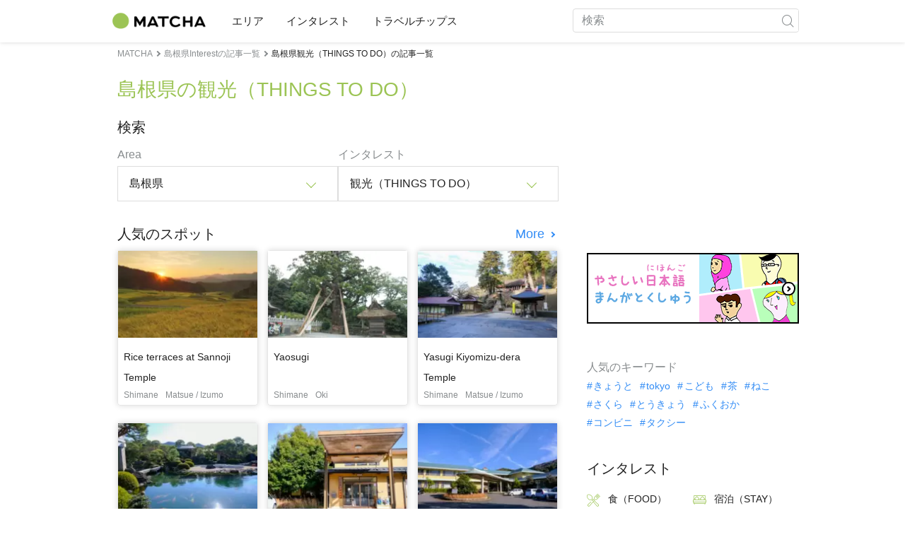

--- FILE ---
content_type: text/html; charset=UTF-8
request_url: https://matcha-jp.com/easy/list?category=69&region=132
body_size: 11520
content:
<!DOCTYPE html>
<html  lang="ja">

<head>
    <meta charset="utf-8">
                        <meta name="robots" content="noindex, follow">
                <meta name="description" content="観光（THINGS TO DO）の島根県のおすすめの場所や、ホテル、温泉、食事、買い物、おすすめの場所への行きかた、モデルコース(itinerary)などを、やさしい日本語で紹介しています。">
    <meta name="keywords" content="">
    <meta name="author" content="MATCHA">
    <meta name="copyright" content="MATCHA">

            <meta property="og:type" content="website" />
                    <meta property="og:description" content="観光（THINGS TO DO）の島根県のおすすめの場所や、ホテル、温泉、食事、買い物、おすすめの場所への行きかた、モデルコース(itinerary)などを、やさしい日本語で紹介しています。">
                <meta property="og:url" content="https://matcha-jp.com/easy/list?category=69&amp;region=132">
                    <meta property="og:site_name" content="MATCHA（やさしい日本語）- 日本の観光・文化・ホテル情報を世界に届けるメディア">
                <meta property="og:image" content="https://resources.matcha-jp.com/original/2018/11/30-67134.png">
                    <meta property="og:title" content=" 観光（THINGS TO DO）の島根県の読むべき記事(article)・行くべき場所 - 日本の観光メディアMATCHA(やさしい日本語)">
                <meta property="og:locale" content="ja_JP" />
        <meta property="og:locale:alternate" content="en_GB">
        <meta property="og:locale:alternate" content="en_US">
        <meta property="og:locale:alternate" content="ko_KR">
        <meta property="og:locale:alternate" content="zh_TW">
        <meta property="og:locale:alternate" content="th_TH">
        <meta name="twitter:card" content="summary_large_image">
        <meta name="twitter:site" content="@matcha_global">
                    <meta name="twitter:description" content="観光（THINGS TO DO）の島根県のおすすめの場所や、ホテル、温泉、食事、買い物、おすすめの場所への行きかた、モデルコース(itinerary)などを、やさしい日本語で紹介しています。">
        
                    <meta name="twitter:image" content="https://resources.matcha-jp.com/original/2018/11/30-67134.png">
        
                    <meta name="twitter:title" content=" 観光（THINGS TO DO）の島根県の読むべき記事(article)・行くべき場所 - 日本の観光メディアMATCHA(やさしい日本語)">
                <meta property="fb:app_id" content="1759855830923639">
        <meta property="fb:pages" content="360231064184314">
    
    <title>
         観光（THINGS TO DO）の島根県の読むべき記事(article)・行くべき場所 - 日本の観光メディアMATCHA(やさしい日本語)    </title>

            
                    <link rel="canonical" href=https://matcha-jp.com/easy/list?category=69&amp;region=132>
        
        
            
        <link
        rel="alternate"
        href="https://matcha-jp.com/jp/list?category=69&amp;region=132"
                    hreflang="ja"
                >
        <link
        rel="alternate"
        href="https://matcha-jp.com/en/list?category=69&amp;region=132"
                    hreflang="x-default"
                >
        <link
        rel="alternate"
        href="https://matcha-jp.com/tw/list?category=69&amp;region=132"
                    hreflang="zh-TW"
                >
        <link
        rel="alternate"
        href="https://matcha-jp.com/th/list?category=69&amp;region=132"
                    hreflang="th"
                >
        <link
        rel="alternate"
        href="https://matcha-jp.com/ko/list?category=69&amp;region=132"
                    hreflang="ko"
                >
        <link
        rel="alternate"
        href="https://matcha-jp.com/cn/list?category=69&amp;region=132"
                    hreflang="zh-CN"
                >
        <link
        rel="alternate"
        href="https://matcha-jp.com/id/list?category=69&amp;region=132"
                    hreflang="id"
                >
        <link
        rel="alternate"
        href="https://matcha-jp.com/vn/list?category=69&amp;region=132"
                    hreflang="vi"
                >
        <link
        rel="alternate"
        href="https://matcha-jp.com/easy/list?category=69&amp;region=132"
                    hreflang=""
                >
        <link
        rel="alternate"
        href="https://matcha-jp.com/es/list?category=69&amp;region=132"
                    hreflang="es"
                >
    
    <meta name="viewport" content="width=device-width, initial-scale=1,user-scalable=no">
    <meta http-equiv="X-UA-Compatible" content="IE=edge">
    <meta name="format-detection" content="telephone=no">
            <meta name="msvalidate.01" content="7A1F5225E0397B9C5A8BB91B2C52FE97">
        <meta name="csrf-token" content="aYfQ6OFxkEZupAvM7TiAkAeFk40rHPeSH0PSlmiE">

    <link rel="shortcut icon" href="/images/favicon.ico">
    <link rel="apple-touch-icon-precomposed" sizes="192x192" href="https://matcha-jp.com/images/common/touch-icon/touch-icon_192.webp">
    <link rel="apple-touch-icon-precomposed" sizes="144x144" href="https://matcha-jp.com/images/common/touch-icon/touch-icon_144.webp">
    <link rel="apple-touch-icon-precomposed" sizes="114x114" href="https://matcha-jp.com/images/common/touch-icon/touch-icon_114.webp">
    <link rel="apple-touch-icon-precomposed" sizes="72x72" href="https://matcha-jp.com/images/common/touch-icon/touch-icon_72.webp">
    <link rel="apple-touch-icon-precomposed" href="https://matcha-jp.com/images/common/touch-icon/touch-icon_57.webp">

                            <link rel="stylesheet" href="/styles/layouts/default.css?id=32bf0526b462f3178517">
        <link href="https://fonts.googleapis.com/icon?family=Material+Icons" rel="stylesheet">
        <link rel="stylesheet" href="/styles/layouts/lite-yt-embed.css?id=4c1c60b95b15519c5024">
        <link rel="stylesheet" href="https://matcha-jp.com/styles/pages/list/index.css">

            <script>
            (function () {
                dataLayer = [{ isPR: false }];
            })()
        </script>
            <script>
        window.dataLayer = window.dataLayer || [];
        dataLayer.push({
                            "region" : "島根県",
                            "2nd_genre" : "観光",
                    });
    </script>
            <script>
            (function(w,d,s,l,i){w[l]=w[l]||[];w[l].push({'gtm.start':
            new Date().getTime(),event:'gtm.js'});var f=d.getElementsByTagName(s)[0],
            j=d.createElement(s),dl=l!='dataLayer'?'&l='+l:'';j.async=true;j.src=
            'https://www.googletagmanager.com/gtm.js?id='+i+dl;f.parentNode.insertBefore(j,f);
            })(window,document,'script','dataLayer','GTM-5Z4HTG');
        </script>
    
                    <script type="text/javascript" src="/scripts/manifest.js?id=1ee8e387e75b558b5a59" defer></script>
        <script type="text/javascript" src="/scripts/vendor.js?id=21f28875fe05faeb356b" defer></script>
                <script type="text/javascript" src="/scripts/matcha.js?id=633f3002b01226cebaa7" defer></script>
    <script type="text/javascript" src="/scripts/layouts/default.js?id=af5cd32c1ab1b6bc8319" defer></script>
    <script type="text/javascript" src="/scripts/layouts/lite-yt-embed.js" defer></script>
    <script type="text/javascript" src="/scripts/jquery-3.7.1.js?id=a2e04c46c560239f6163" defer></script>
    <script>
        let i18n = {"messages":{"user":{"title":{"index":"\u30e6\u30fc\u30b6\u30fc","login":"\u30ed\u30b0\u30a4\u30f3","signUp":"\u30e6\u30fc\u30b6\u30fc\u767b\u9332","logout":"\u30ed\u30b0\u30a2\u30a6\u30c8","mypage":"\u30de\u30a4\u30da\u30fc\u30b8","register":"\u30e6\u30fc\u30b6\u30fc\u767b\u9332","change_setting":"\u767b\u9332\u60c5\u5831\u306e\u5909\u66f4"},"label":{"index":"\u30e6\u30fc\u30b6\u30fc","sign_up":"\u30a2\u30ab\u30a6\u30f3\u30c8\u4f5c\u6210","login":"\u30ed\u30b0\u30a4\u30f3","logout":"\u30ed\u30b0\u30a2\u30a6\u30c8","mypage":"\u30de\u30a4\u30da\u30fc\u30b8","unknown_error":"\u539f\u56e0\u4e0d\u660e\u306e\u30a8\u30e9\u30fc\u304c\u767a\u751f\u3057\u307e\u3057\u305f"},"text":{"use_place_favorite":"\u304a\u6c17\u306b\u5165\u308a\u6a5f\u80fd\u3092\u4f7f\u7528\u3059\u308b","signup_to_use_place_favorite":"\u30b9\u30dd\u30c3\u30c8\u3092\u304a\u6c17\u306b\u5165\u308a\u767b\u9332\u3059\u308b\u306b\u306f\u3001\u30e6\u30fc\u30b6\u30fc\u767b\u9332\u304b\u30ed\u30b0\u30a4\u30f3\u3057\u3066\u4e0b\u3055\u3044\u3002","use_article_favorite":"\u304a\u6c17\u306b\u5165\u308a\u6a5f\u80fd\u3092\u5229\u7528\u3059\u308b","signup_to_use_article_favorite":"\u8a18\u4e8b\u3092\u304a\u6c17\u306b\u5165\u308a\u767b\u9332\u3059\u308b\u306b\u306f\u3001\u30e6\u30fc\u30b6\u30fc\u767b\u9332\u304b\u30ed\u30b0\u30a4\u30f3\u3057\u3066\u4e0b\u3055\u3044\u3002","login_required":"\u30ed\u30b0\u30a4\u30f3\u304c\u5fc5\u8981\u3067\u3059","login_to_continue":"\u5148\u306b\u9032\u3080\u306b\u306f\u3001\u30e6\u30fc\u30b6\u30fc\u767b\u9332\u304b\u30ed\u30b0\u30a4\u30f3\u3057\u3066\u4e0b\u3055\u3044\u3002","required_field":"\u3053\u3061\u3089\u306f\u5fc5\u9808\u9805\u76ee\u3067\u3059\u3002","invalid_entry":"\u5165\u529b\u30d5\u30a9\u30fc\u30de\u30c3\u30c8\u306b\u8aa4\u308a\u304c\u3042\u308a\u307e\u3059\u3002"}}}};
    </script>
    <script src="/scripts/pages/place/single-place.js?id=74f6dcd05539b5750f88" defer></script>

    <script src="/scripts/pages/list/index.js?id=565c5a537f4fc0bc9eb8" defer></script>

        
    
</head>

<body id="" class="easy ">
    <noscript>
        
        
        
                    <img loading="lazy" decoding="async" height="1" width="1" style="display:none" src="//www.facebook.com/tr?id=1225653250857108&ev=PageView&noscript=1" />
            </noscript>
    
    
        <div class="loading" id="loading" style="display: none;">Loading...</div>
    <div class="article_Top_PMP"></div>

            <div class="c-header-jack">
    <a class="c-header-jack__link"
        href="https://matcha-jp.com/easy/12673"
        style="background-image: url(https://resources.matcha-jp.com/resize/720x2000/2023/10/05-147911.jpeg);"
    >
        <div class="c-header-jack__title-box">
            <p class="c-header-jack__title">おなかに　<ruby>良<rt>よ</rt></ruby>いだけでは　ない！　<ruby>日本<rt>にほん</rt></ruby>の　<ruby>乳酸菌<rt>にゅうさんきん</rt></ruby><ruby>飲料<rt>いんりょう</rt></ruby>(probiotic lactic acid bacteria drink)「ヤクルト」の　<ruby>秘密<rt>ひみつ</rt></ruby>(secret)を　<ruby>教<rt>おし</rt></ruby>えます</p>
        </div>
    </a>
</div>    
    <div id="informationHeader">
    </div>



    <header id="stickyRoot" class="l-nav">
    <div class="container">
        <div class="header_logo">
            <a href="https://matcha-jp.com/easy">
                <img decoding="async" src="https://matcha-jp.com/images/common/logo.webp" width="360" height="96" alt="MATCHA">
            </a>
        </div>

        <hamburger-menu>
<template slot-scope="hamburgerMenu">
    <div>
        <div
            class="hamburger-menu__trigger icon-menu"
            v-on:click="hamburgerMenu.open"
        ></div>
        <transition name="hamburger-menu">
            <div
                v-show="hamburgerMenu.isOpen"
                id="menu"
                class="hamburger-menu__container"
            >
                <div class="hamburger-menu__close-button">
                    <span
                        v-on:click="hamburgerMenu.close"
                        class="c-cross-button icon-cancel"
                    ></span>
                </div>
                <div class="hamburger-menu__list-container">
                    <div class="hamburger-menu__list-main dfs">
                                                     

                                                                <collapsible-menu>
<template slot-scope="collapsibleMenu">
    <ul class="c-collapsible-menu">
        <li>
            <div
                v-bind:class="{ 'arrow-down': collapsibleMenu.isOpen }"
                                    class="c-collapsible-menu__title arrow"
                                                    v-on:click="collapsibleMenu.collapseMenu"
                            >
                エリア
            </div>
                            <transition name="c-collapsible-menu">
                    <div
                        v-if="collapsibleMenu.isOpen"
                        class="c-collapsible-menu__wrapper"
                    >
                        <ul class="c-collapsible-menu-item-list">
            <li class="menu-item">
            <a class="menu-item__link" href="https://matcha-jp.com/easy/list?region=113">
                東京都
            </a>
        </li>
            <li class="menu-item">
            <a class="menu-item__link" href="https://matcha-jp.com/easy/list?region=127">
                大阪府
            </a>
        </li>
            <li class="menu-item">
            <a class="menu-item__link" href="https://matcha-jp.com/easy/list?region=126">
                京都府
            </a>
        </li>
            <li class="menu-item">
            <a class="menu-item__link" href="https://matcha-jp.com/easy/list?region=101">
                北海道
            </a>
        </li>
            <li class="menu-item">
            <a class="menu-item__link" href="https://matcha-jp.com/easy/list?region=140">
                福岡県
            </a>
        </li>
            <li class="menu-item">
            <a class="menu-item__link" href="https://matcha-jp.com/easy/list?region=147">
                沖縄県
            </a>
        </li>
            <li class="menu-item">
            <a class="menu-item__link" href="https://matcha-jp.com/easy/list?region=114">
                神奈川県
            </a>
        </li>
            <li class="menu-item">
            <a class="menu-item__link" href="https://matcha-jp.com/easy/list?region=133">
                岡山県
            </a>
        </li>
                <li class="menu-item menu-item__extra">
            <a
                class="menu-item__link"
                href="https://matcha-jp.com/easy/list/region"
                
            >
                全区域
                <span class="right-arrow"></span>
            </a>
        </li>
    </ul>
                    </div>
                </transition>
                    </li>
    </ul>
</template>
</collapsible-menu>                                                                                         

                                                                <collapsible-menu>
<template slot-scope="collapsibleMenu">
    <ul class="c-collapsible-menu">
        <li>
            <div
                v-bind:class="{ 'arrow-down': collapsibleMenu.isOpen }"
                                    class="c-collapsible-menu__title arrow"
                                                    v-on:click="collapsibleMenu.collapseMenu"
                            >
                インタレスト
            </div>
                            <transition name="c-collapsible-menu">
                    <div
                        v-if="collapsibleMenu.isOpen"
                        class="c-collapsible-menu__wrapper"
                    >
                        <ul class="c-collapsible-menu-item-list">
            <li class="menu-item">
            <a class="menu-item__link" href="https://matcha-jp.com/easy/list?category=1">
                <i class="icon-restaurant"></i>食（FOOD）
            </a>
        </li>
            <li class="menu-item">
            <a class="menu-item__link" href="https://matcha-jp.com/easy/list?category=36">
                <i class="icon-bed"></i>宿泊（STAY）
            </a>
        </li>
            <li class="menu-item">
            <a class="menu-item__link" href="https://matcha-jp.com/easy/list?category=69">
                <i class="icon-things-to-do"></i>観光（THINGS TO DO）
            </a>
        </li>
            <li class="menu-item">
            <a class="menu-item__link" href="https://matcha-jp.com/easy/list?category=101">
                <i class="icon-tea"></i>文化・カルチャー
            </a>
        </li>
                <li class="menu-item menu-item__extra">
            <a
                class="menu-item__link"
                href="https://matcha-jp.com/easy/list/category"
                
            >
                すべてのカテゴリ
                <span class="right-arrow"></span>
            </a>
        </li>
    </ul>
                    </div>
                </transition>
                    </li>
    </ul>
</template>
</collapsible-menu>                                                                                         

                                                                <collapsible-menu>
<template slot-scope="collapsibleMenu">
    <ul class="c-collapsible-menu">
        <li>
            <div
                v-bind:class="{ 'arrow-down': collapsibleMenu.isOpen }"
                                    class="c-collapsible-menu__title arrow"
                                                    v-on:click="collapsibleMenu.collapseMenu"
                            >
                トラベルチップス
            </div>
                            <transition name="c-collapsible-menu">
                    <div
                        v-if="collapsibleMenu.isOpen"
                        class="c-collapsible-menu__wrapper"
                    >
                        <ul class="c-collapsible-menu-item-list">
            <li class="menu-item">
            <a class="menu-item__link" href="https://matcha-jp.com/easy/list?category=53">
                <i class="icon-train"></i>交通
            </a>
        </li>
            <li class="menu-item">
            <a class="menu-item__link" href="https://matcha-jp.com/easy/list?category=82">
                <i class="icon-weather"></i>天気・四季
            </a>
        </li>
            <li class="menu-item">
            <a class="menu-item__link" href="https://matcha-jp.com/easy/list?category=83">
                <i class="icon-disaster"></i>災害
            </a>
        </li>
            <li class="menu-item">
            <a class="menu-item__link" href="https://matcha-jp.com/easy/list?category=115">
                <i class="icon-home"></i>長期滞在
            </a>
        </li>
            <li class="menu-item">
            <a class="menu-item__link" href="https://matcha-jp.com/easy/list?category=116">
                <i class="icon-wifi"></i>役に立つ情報
            </a>
        </li>
        </ul>
                    </div>
                </transition>
                    </li>
    </ul>
</template>
</collapsible-menu>                                                                                                                                        </div>
                </div>
                <div class="hamburger-menu__navigation-container">
                    <div class="hamburger-menu__navigation-label">
                        MATCHA
                    </div>
                    <ul class="hamburger-menu__navigation-items">
                        <li class="hamburger-menu__navigation-item">
                            <a class="hamburger-menu__navigation-item-link" href="https://company.matcha-jp.com/service/matcha/">
                                MATCHAとは
                            </a>
                        </li>
                        <li class="hamburger-menu__navigation-item">
                            <a class="hamburger-menu__navigation-item-link" href="https://company.matcha-jp.com/about/">
                                会社概要
                            </a>
                        </li>
                        <li class="hamburger-menu__navigation-item">
                            <a class="hamburger-menu__navigation-item-link" href="https://company.matcha-jp.com/recruit/">
                                採用情報
                            </a>
                        </li>
                        <li class="hamburger-menu__navigation-item">
                            <a class="hamburger-menu__navigation-item-link" href="https://company.matcha-jp.com/info/">
                                お問い合わせ
                            </a>
                        </li>
                    </ul>
                </div>
            </div>
        </transition>
        <transition name="fade">
            <div
                v-if="hamburgerMenu.isOpen"
                v-on:click="hamburgerMenu.close"
                class="hamburger-menu__mask"
            ></div>
        </transition>
    </div>
</template>
</hamburger-menu>

        <div id="menu" class="header_menu">
            <div class="menuHeader">
            </div>
            <div class="menuGroup mainMenu">
                <ul id="dropdownMenu" class="dropdownMenu">
                    
                                             

                                                        <li class="c-dropdown-menu">
    <div class="c-dropdown-menu__title arrow">
        エリア
    </div>
            <div class="c-dropdown-menu__wrapper">
            <ul class="c-meta-list c-meta-list--vertical">
            <li class="meta-item meta-item--icon-black">
            <a class="meta-item__link" href="https://matcha-jp.com/easy/list?region=113">
                東京都
            </a>
        </li>
            <li class="meta-item meta-item--icon-black">
            <a class="meta-item__link" href="https://matcha-jp.com/easy/list?region=127">
                大阪府
            </a>
        </li>
            <li class="meta-item meta-item--icon-black">
            <a class="meta-item__link" href="https://matcha-jp.com/easy/list?region=126">
                京都府
            </a>
        </li>
            <li class="meta-item meta-item--icon-black">
            <a class="meta-item__link" href="https://matcha-jp.com/easy/list?region=101">
                北海道
            </a>
        </li>
            <li class="meta-item meta-item--icon-black">
            <a class="meta-item__link" href="https://matcha-jp.com/easy/list?region=140">
                福岡県
            </a>
        </li>
            <li class="meta-item meta-item--icon-black">
            <a class="meta-item__link" href="https://matcha-jp.com/easy/list?region=147">
                沖縄県
            </a>
        </li>
            <li class="meta-item meta-item--icon-black">
            <a class="meta-item__link" href="https://matcha-jp.com/easy/list?region=114">
                神奈川県
            </a>
        </li>
            <li class="meta-item meta-item--icon-black">
            <a class="meta-item__link" href="https://matcha-jp.com/easy/list?region=133">
                岡山県
            </a>
        </li>
                <li class="meta-item">
            <a
                class="meta-item__link meta-item__link-extra"
                href="https://matcha-jp.com/easy/list/region"
                
            >
                全区域
                <span></span>
            </a>
        </li>
    </ul>        </div>
    </li>                                                                             

                                                        <li class="c-dropdown-menu">
    <div class="c-dropdown-menu__title arrow">
        インタレスト
    </div>
            <div class="c-dropdown-menu__wrapper">
            <ul class="c-meta-list c-meta-list--vertical">
            <li class="meta-item meta-item--icon-black">
            <a class="meta-item__link" href="https://matcha-jp.com/easy/list?category=1">
                <i class="icon-restaurant"></i>食（FOOD）
            </a>
        </li>
            <li class="meta-item meta-item--icon-black">
            <a class="meta-item__link" href="https://matcha-jp.com/easy/list?category=36">
                <i class="icon-bed"></i>宿泊（STAY）
            </a>
        </li>
            <li class="meta-item meta-item--icon-black">
            <a class="meta-item__link" href="https://matcha-jp.com/easy/list?category=69">
                <i class="icon-things-to-do"></i>観光（THINGS TO DO）
            </a>
        </li>
            <li class="meta-item meta-item--icon-black">
            <a class="meta-item__link" href="https://matcha-jp.com/easy/list?category=101">
                <i class="icon-tea"></i>文化・カルチャー
            </a>
        </li>
                <li class="meta-item">
            <a
                class="meta-item__link meta-item__link-extra"
                href="https://matcha-jp.com/easy/list/category"
                
            >
                すべてのカテゴリ
                <span></span>
            </a>
        </li>
    </ul>        </div>
    </li>                                                                             

                                                        <li class="c-dropdown-menu">
    <div class="c-dropdown-menu__title arrow">
        トラベルチップス
    </div>
            <div class="c-dropdown-menu__wrapper">
            <ul class="c-meta-list c-meta-list--vertical">
            <li class="meta-item meta-item--icon-black">
            <a class="meta-item__link" href="https://matcha-jp.com/easy/list?category=53">
                <i class="icon-train"></i>交通
            </a>
        </li>
            <li class="meta-item meta-item--icon-black">
            <a class="meta-item__link" href="https://matcha-jp.com/easy/list?category=82">
                <i class="icon-weather"></i>天気・四季
            </a>
        </li>
            <li class="meta-item meta-item--icon-black">
            <a class="meta-item__link" href="https://matcha-jp.com/easy/list?category=83">
                <i class="icon-disaster"></i>災害
            </a>
        </li>
            <li class="meta-item meta-item--icon-black">
            <a class="meta-item__link" href="https://matcha-jp.com/easy/list?category=115">
                <i class="icon-home"></i>長期滞在
            </a>
        </li>
            <li class="meta-item meta-item--icon-black">
            <a class="meta-item__link" href="https://matcha-jp.com/easy/list?category=116">
                <i class="icon-wifi"></i>役に立つ情報
            </a>
        </li>
        </ul>        </div>
    </li>                                                                                                                    </ul>
            </div>

            <div class="menuGroup company">
                <div class="menuGroupLabel">MATCHA</div>
                <ul>
                    <li>
                        <a href="https://company.matcha-jp.com/service/matcha/">MATCHAとは</a>
                    </li>
                    <li>
                        <a href="https://company.matcha-jp.com/about/">会社概要</a>
                    </li>
                    <li>
                        <a href="https://company.matcha-jp.com/recruit/">採用情報</a>
                    </li>
                    <li>
                        <a href="https://company.matcha-jp.com/info/">お問い合わせ</a>
                    </li>
                </ul>
            </div>
        </div>
        <form action="https://matcha-jp.com/easy/search" method="get" class="header_search icon-search">
            <input type="search" name="keyword" placeholder="検索">
            <span class="underline"></span>
            <button class="icon-search" type="submit" aria-label="icon-search"></button>
        </form>
    </div>
</header>

            <div class="slider-nav">
    <ul class="slider-nav__list">
                    <li class="slider-nav__item">
                <a href="https://matcha-jp.com/easy/list?region=132&amp;category=69"
                    class="slider-nav__link">
                    <span class="icon-things-to-do"></span>島根県の観光（THINGS TO DO）
                </a>
            </li>
                    <li class="slider-nav__item">
                <a href="https://matcha-jp.com/easy/list?region=132&amp;category=1"
                    class="slider-nav__link">
                    <span class="icon-restaurant"></span>島根県の食（FOOD）
                </a>
            </li>
                    <li class="slider-nav__item">
                <a href="https://matcha-jp.com/easy/list?region=132&amp;category=53"
                    class="slider-nav__link">
                    <span class="icon-train"></span>島根県の交通
                </a>
            </li>
            </ul>
</div>    
        <div id="app"  class="l-content container">
        <div id="singleContent" class="main-contents single-category">
            
        <div class="breadcrumbs-wrapper">
            <nav class="c-breadcrumbs">
    <ol class="c-breadcrumbs__list" itemscope itemtype="http://schema.org/BreadcrumbList">
                    <li class="c-breadcrumbs__item" itemprop="itemListElement" itemscope itemtype="http://schema.org/ListItem">
                                    <a href="https://matcha-jp.com/easy/list/region" itemprop="item">
                        <span class="c-breadcrumbs__link-text" itemprop="name">MATCHA</span>
                        <meta itemprop="position" content="1">
                    </a>
                            </li>
                    <li class="c-breadcrumbs__item" itemprop="itemListElement" itemscope itemtype="http://schema.org/ListItem">
                                    <a href="https://matcha-jp.com/easy/list?region=132&amp;category=65" itemprop="item">
                        <span class="c-breadcrumbs__link-text" itemprop="name">島根県Interestの記事一覧</span>
                        <meta itemprop="position" content="2">
                    </a>
                            </li>
                    <li class="c-breadcrumbs__item" itemprop="itemListElement" itemscope itemtype="http://schema.org/ListItem">
                                    <span class="c-breadcrumbs__title" itemprop="name">島根県観光（THINGS TO DO）の記事一覧</span>
                    <meta itemprop="position" content="3">
                            </li>
            </ol>
</nav>
        </div>
        <div class="list-title">
            <h1>
                島根県の観光（THINGS TO DO）
            </h1>
        </div>
    
    <section class="section-container category-search">
        <div id="">
            <div class="c-content-section__header">
            <h2 class="c-content-section__title">
                検索
            </h2>
                    </div>
        <div>
        <div class="search-field--pc">
    <div class="search-field__dropdown">
        <p class="search-field__dropdown-title">
            Area
        </p>
        <div class="c-hoverable-select-list">
    <div class="title">
        島根県
    </div>
    <div class="select-list" style="width: 624px;">
        <div class="menu-list-with-breadcrumbs--pc">
    <ul>
        <li class="list-item breadcrumb">
                            <a href="https://matcha-jp.com/easy/list/region?category=69">
                    All
                </a>
                            <a href="https://matcha-jp.com/easy/list?region=132&amp;category=69">
                    島根県
                </a>
                    </li>
                               <li class="list-item">
            <a href="https://matcha-jp.com/easy/list?region=346">松江・出雲</a>
            </li>
                        <li class="list-item">
            <a href="https://matcha-jp.com/easy/list?region=347">大田・浜田・益田</a>
            </li>
                        <li class="list-item">
            <a href="https://matcha-jp.com/easy/list?region=348">隠岐</a>
            </li>
                        </ul>
</div>
    </div>
</div>    </div>
    <div class="search-field__dropdown">
        <p class="search-field__dropdown-title">
            インタレスト
        </p>
        <div class="c-hoverable-select-list">
    <div class="title">
        観光（THINGS TO DO）
    </div>
    <div class="select-list" style="width: 100%;">
        <div class="menu-list-with-breadcrumbs--pc">
    <ul>
        <li class="list-item breadcrumb">
                            <a href="https://matcha-jp.com/easy/list?region=132">
                    All
                </a>
                            <a href="https://matcha-jp.com/easy/list?category=69&amp;region=132">
                    観光（THINGS TO DO）
                </a>
                    </li>
                    <li class="list-item">
            <a href="https://matcha-jp.com/easy/list?category=1&amp;region=132">食（FOOD）</a>
            </li>
                    <li class="list-item">
            <a href="https://matcha-jp.com/easy/list?category=36&amp;region=132">宿泊（STAY）</a>
            </li>
                    <li class="list-item">
            <a href="https://matcha-jp.com/easy/list?category=101&amp;region=132">文化・カルチャー</a>
            </li>
                <li class="list-item all">
            <a href="https://matcha-jp.com/easy/list?region=132">すべてのカテゴリ</a>
        </li>
    </ul>
</div>
    </div>
</div>    </div>
</div>
<div class="search-field--sp">
    <div class="search-field__collapsible">
        <collapsible-menu>
<template slot-scope="collapsibleMenu">
    <div class="collapsible-menu">
        <div
            v-bind:class="{ 'arrow-down': collapsibleMenu.isOpen }"
            class="collapsible-menu__box arrow"
            v-on:click="collapsibleMenu.collapseMenu"
        >
            <p class="collapsible-menu__title">Area</p>
            <p class="collapsible-menu__select-title">島根県</p>
        </div>
        <transition name="list-collapsible-menu">
            <div
                v-if="collapsibleMenu.isOpen"
                class="collapsible-menu__list"
            >
                <div class="menu-list-with-breadcrumbs--sp">
    <ul>
        <li class="list-item breadcrumb">
                            <a href="https://matcha-jp.com/easy/list">
                    All
                </a>
                            <a href="https://matcha-jp.com/easy/list?region=132">
                    島根県
                </a>
                    </li>
                               <li class="list-item">
            <a href="https://matcha-jp.com/easy/list?region=346">松江・出雲</a>
            </li>
                        <li class="list-item">
            <a href="https://matcha-jp.com/easy/list?region=347">大田・浜田・益田</a>
            </li>
                        <li class="list-item">
            <a href="https://matcha-jp.com/easy/list?region=348">隠岐</a>
            </li>
                        </ul>
</div>
            </div>
        </transition>
    </div>
</template>
</collapsible-menu>    </div>
    <div class="search-field__collapsible">
        <collapsible-menu>
<template slot-scope="collapsibleMenu">
    <div class="collapsible-menu">
        <div
            v-bind:class="{ 'arrow-down': collapsibleMenu.isOpen }"
            class="collapsible-menu__box arrow"
            v-on:click="collapsibleMenu.collapseMenu"
        >
            <p class="collapsible-menu__title">Interest</p>
            <p class="collapsible-menu__select-title">観光（THINGS TO DO）</p>
        </div>
        <transition name="list-collapsible-menu">
            <div
                v-if="collapsibleMenu.isOpen"
                class="collapsible-menu__list"
            >
                <div class="menu-list-with-breadcrumbs--sp">
    <ul>
        <li class="list-item breadcrumb">
                            <a href="https://matcha-jp.com/easy/list?region=132">
                    All
                </a>
                            <a href="https://matcha-jp.com/easy/list?category=69&amp;region=132">
                    観光（THINGS TO DO）
                </a>
                    </li>
                    <li class="list-item">
            <a href="https://matcha-jp.com/easy/list?category=1&amp;region=132">食（FOOD）</a>
            </li>
                    <li class="list-item">
            <a href="https://matcha-jp.com/easy/list?category=36&amp;region=132">宿泊（STAY）</a>
            </li>
                    <li class="list-item">
            <a href="https://matcha-jp.com/easy/list?category=101&amp;region=132">文化・カルチャー</a>
            </li>
                <li class="list-item all">
            <a href="https://matcha-jp.com/easy/list?region=132">すべてのカテゴリ</a>
        </li>
    </ul>
</div>
            </div>
        </transition>
    </div>
</template>
</collapsible-menu>    </div>
</div>
    </div>
</div>    </section>

    
    
            <div id="singlePlace" class="single-place jp home-section-wrapper">
            <div id="">
            <div class="c-content-section__header">
            <h2 class="c-content-section__title">
                人気のスポット
            </h2>
                            <a href="https://matcha-jp.com/easy/list?region=132&amp;type=place&amp;page=2" class="c-content-section__more">More<span class="link-more-hide-text">.</span></a>
                    </div>
        <div>
        <ul class="c-article-list c-article-list--horizontal">
            <li class="c-article-item card c-article-item--vertical"
    >
        <div class="article__thumbnail">
        <a href="https://matcha-jp.com/easy/place-master/13423">
            <img loading="lazy" decoding="async" src="https://place.matcha-jp.com/resize/200x2000/2024/03/11-13-50-51-164551225f563d09152c5bc7736799888604.webp" alt="Rice terraces at Sannoji Temple">
        </a>
    </div>
    <div class="article__content">
        <h3 class="article__title">
            <a href="https://matcha-jp.com/easy/place-master/13423"
               class="article__title-link"
            >
                Rice terraces at Sannoji Temple
            </a>
        </h3>
        <div class="article__region">
            <a href="https://matcha-jp.com/easy/list?region=132">
                <p class="article__meta meta-place">Shimane </p>
            </a>
                            <a href="https://matcha-jp.com/easy/list?region=346">
                    <p class="article__meta meta-place "
                       style="margin-left: 10px"
                    >Matsue / Izumo</p>
                </a>
                    </div>
    </div>
</li>
            <li class="c-article-item card c-article-item--vertical"
    >
        <div class="article__thumbnail">
        <a href="https://matcha-jp.com/easy/place-master/10988">
            <img loading="lazy" decoding="async" src="https://place.matcha-jp.com/resize/200x2000/2022/11/15-13-34-15-cdd80bb6f8d5976d1f2383a2ad0de015.webp" alt="Yaosugi">
        </a>
    </div>
    <div class="article__content">
        <h3 class="article__title">
            <a href="https://matcha-jp.com/easy/place-master/10988"
               class="article__title-link"
            >
                Yaosugi
            </a>
        </h3>
        <div class="article__region">
            <a href="https://matcha-jp.com/easy/list?region=132">
                <p class="article__meta meta-place">Shimane </p>
            </a>
                            <a href="https://matcha-jp.com/easy/list?region=348">
                    <p class="article__meta meta-place "
                       style="margin-left: 10px"
                    >Oki</p>
                </a>
                    </div>
    </div>
</li>
            <li class="c-article-item card c-article-item--vertical"
    >
        <div class="article__thumbnail">
        <a href="https://matcha-jp.com/easy/place-master/17285">
            <img loading="lazy" decoding="async" src="https://place.matcha-jp.com/resize/200x2000/2026/01/04-15-27-13-2933011efde1bf323e13d048af8d01a707df.webp" alt="Yasugi Kiyomizu-dera Temple">
        </a>
    </div>
    <div class="article__content">
        <h3 class="article__title">
            <a href="https://matcha-jp.com/easy/place-master/17285"
               class="article__title-link"
            >
                Yasugi Kiyomizu-dera Temple
            </a>
        </h3>
        <div class="article__region">
            <a href="https://matcha-jp.com/easy/list?region=132">
                <p class="article__meta meta-place">Shimane </p>
            </a>
                            <a href="https://matcha-jp.com/easy/list?region=346">
                    <p class="article__meta meta-place "
                       style="margin-left: 10px"
                    >Matsue / Izumo</p>
                </a>
                    </div>
    </div>
</li>
            <li class="c-article-item card c-article-item--vertical"
    >
        <div class="article__thumbnail">
        <a href="https://matcha-jp.com/easy/place-master/17282">
            <img loading="lazy" decoding="async" src="https://place.matcha-jp.com/resize/200x2000/2026/01/04-15-16-11-2933a23feac4ae4e179e342c6adce613ca56.webp" alt="Adachi Museum of Art">
        </a>
    </div>
    <div class="article__content">
        <h3 class="article__title">
            <a href="https://matcha-jp.com/easy/place-master/17282"
               class="article__title-link"
            >
                Adachi Museum of Art
            </a>
        </h3>
        <div class="article__region">
            <a href="https://matcha-jp.com/easy/list?region=132">
                <p class="article__meta meta-place">Shimane </p>
            </a>
                            <a href="https://matcha-jp.com/easy/list?region=346">
                    <p class="article__meta meta-place "
                       style="margin-left: 10px"
                    >Matsue / Izumo</p>
                </a>
                    </div>
    </div>
</li>
            <li class="c-article-item card c-article-item--vertical"
    >
        <div class="article__thumbnail">
        <a href="https://matcha-jp.com/easy/place-master/17284">
            <img loading="lazy" decoding="async" src="https://place.matcha-jp.com/resize/200x2000/2026/01/04-15-21-28-2933b2d511a685830a1317c4c6e843921720.webp" alt="Saginoyu Onsen Fureai Plaza">
        </a>
    </div>
    <div class="article__content">
        <h3 class="article__title">
            <a href="https://matcha-jp.com/easy/place-master/17284"
               class="article__title-link"
            >
                Saginoyu Onsen Fureai Plaza
            </a>
        </h3>
        <div class="article__region">
            <a href="https://matcha-jp.com/easy/list?region=132">
                <p class="article__meta meta-place">Shimane </p>
            </a>
                            <a href="https://matcha-jp.com/easy/list?region=346">
                    <p class="article__meta meta-place "
                       style="margin-left: 10px"
                    >Matsue / Izumo</p>
                </a>
                    </div>
    </div>
</li>
            <li class="c-article-item card c-article-item--vertical"
    >
        <div class="article__thumbnail">
        <a href="https://matcha-jp.com/easy/place-master/17283">
            <img loading="lazy" decoding="async" src="https://place.matcha-jp.com/resize/200x2000/2026/01/04-15-19-08-29332ca6cf5132c9396646ca4e533cd426b7.webp" alt="Yume Land Shirasagi">
        </a>
    </div>
    <div class="article__content">
        <h3 class="article__title">
            <a href="https://matcha-jp.com/easy/place-master/17283"
               class="article__title-link"
            >
                Yume Land Shirasagi
            </a>
        </h3>
        <div class="article__region">
            <a href="https://matcha-jp.com/easy/list?region=132">
                <p class="article__meta meta-place">Shimane </p>
            </a>
                            <a href="https://matcha-jp.com/easy/list?region=346">
                    <p class="article__meta meta-place "
                       style="margin-left: 10px"
                    >Matsue / Izumo</p>
                </a>
                    </div>
    </div>
</li>
    </ul>
    </div>
</div>        </div>
    
    <section class="section-container" id="latest">
        <div id="">
            <div class="c-content-section__header">
            <h2 class="c-content-section__title">
                新着
            </h2>
                    </div>
        <div>
        There are no articles in this section.
    </div>
</div>    </section>

            <section class="section-container" id ="list-jichitai">
            <div>
                <div class="c-content-section__header">
                    <h2 class="c-content-section__title">
                        Organizations in this area
                    </h2>
                </div>
                <div>
                                            団体がありません
                                    </div>
            </div>
        </section>
    
    <section class="section-container">
    <div id="">
            <div class="c-content-section__header">
            <h2 class="c-content-section__title">
                Sponsored Stories
            </h2>
                    </div>
        <div>
        <div class="sponsored-stories">
                <ul class="ad-list">
                    <li class="ad-item">
                        <ad-google
    v-bind:id="'/83555300,56315134/matcha/matcha_other/pc_article_related_1st'"
    v-bind:name="'div-gpt-ad-1551083244524-0'"
    v-bind:sizes="[&quot;fluid&quot;]"
    v-bind:device="'pc'"
>
    <template slot-scope="adGoogle">
        <div id="div-gpt-ad-1551083244524-0" class=></div>
    </template>
</ad-google> 
                        <ad-google
    v-bind:id="'/83555300,56315134/matcha/matcha_other/sp_article_related_1st'"
    v-bind:name="'sp_article_related_1st'"
    v-bind:sizes="[&quot;fluid&quot;]"
    v-bind:device="'sp'"
>
    <template slot-scope="adGoogle">
        <div id="sp_article_related_1st" class=></div>
    </template>
</ad-google> 
                    </li>
                    <li class="ad-item">
                        <ad-google
    v-bind:id="'/83555300,56315134/matcha/matcha_other/pc_article_related_2nd'"
    v-bind:name="'div-gpt-ad-1551083278231-0'"
    v-bind:sizes="[&quot;fluid&quot;]"
    v-bind:device="'pc'"
>
    <template slot-scope="adGoogle">
        <div id="div-gpt-ad-1551083278231-0" class=></div>
    </template>
</ad-google> 
                        <ad-google
    v-bind:id="'/83555300,56315134/matcha/matcha_other/sp_article_related_2nd'"
    v-bind:name="'div-gpt-ad-1551083442423-0'"
    v-bind:sizes="[&quot;fluid&quot;]"
    v-bind:device="'sp'"
>
    <template slot-scope="adGoogle">
        <div id="div-gpt-ad-1551083442423-0" class=></div>
    </template>
</ad-google> 
                    </li>
                    <li class="ad-item">
                        <ad-google
    v-bind:id="'/83555300,56315134/matcha/matcha_other/pc_article_related_3rd'"
    v-bind:name="'div-gpt-ad-1551083359082-0'"
    v-bind:sizes="[&quot;fluid&quot;]"
    v-bind:device="'pc'"
>
    <template slot-scope="adGoogle">
        <div id="div-gpt-ad-1551083359082-0" class=></div>
    </template>
</ad-google> 
                    </li>
                </ul>
            </div>
    </div>
</div></section>
</div>

                    <div id="sidebar" class="l-side">
    <div class="side-banner">
                    <ad-google
    v-bind:id="'/83555300,56315134/matcha/matcha_other/pc_home_pillarright_1st'"
    v-bind:name="'div-gpt-ad-1550495898405-0'"
    v-bind:sizes="[&quot;fluid&quot;,[300,250]]"
    v-bind:device="'pc'"
>
    <template slot-scope="adGoogle">
        <div id="div-gpt-ad-1550495898405-0" class=ads-height></div>
    </template>
</ad-google> 
            <ad-google
    v-bind:id="'/83555300,56315134/matcha/matcha_other/sp_article_footer_1st'"
    v-bind:name="'div-gpt-ad-1550495829638-0'"
    v-bind:sizes="[&quot;fluid&quot;,[300,250],[336,280]]"
    v-bind:device="'sp'"
>
    <template slot-scope="adGoogle">
        <div id="div-gpt-ad-1550495829638-0" class=></div>
    </template>
</ad-google> 
            </div>

        <div class="top-ad-bottom-section">
        <div class="top-ad-bottom-section__item">
            <a href="/easy/manga">
                <img width="300" height="100" loading="lazy" decoding="async" class="lazyload"
                     data-srcset="https://resources.matcha-jp.com/static_resources/banner/manga/bnr-easy-manga-01.webp 1x, https://resources.matcha-jp.com/static_resources/banner/manga/bnr-easy-manga-01@2x.webp 2x"
                     alt="やさしい日本語まんが特集"
                >
            </a>
        </div>
    </div>

    <div class="popular-keywords">
        <h3 class="popular-keywords__title">人気のキーワード</h3>
        <div class="keyword-list">
                            <a class="keyword-list__link" href="https://matcha-jp.com/easy/search?keyword=%E3%81%8D%E3%82%87%E3%81%86%E3%81%A8">きょうと</a>
                            <a class="keyword-list__link" href="https://matcha-jp.com/easy/search?keyword=tokyo">tokyo</a>
                            <a class="keyword-list__link" href="https://matcha-jp.com/easy/search?keyword=%E3%81%93%E3%81%A9%E3%82%82">こども</a>
                            <a class="keyword-list__link" href="https://matcha-jp.com/easy/search?keyword=%E8%8C%B6">茶</a>
                            <a class="keyword-list__link" href="https://matcha-jp.com/easy/search?keyword=%E3%81%AD%E3%81%93">ねこ</a>
                            <a class="keyword-list__link" href="https://matcha-jp.com/easy/search?keyword=%E3%81%95%E3%81%8F%E3%82%89">さくら</a>
                            <a class="keyword-list__link" href="https://matcha-jp.com/easy/search?keyword=%E3%81%A8%E3%81%86%E3%81%8D%E3%82%87%E3%81%86">とうきょう</a>
                            <a class="keyword-list__link" href="https://matcha-jp.com/easy/search?keyword=%E3%81%B5%E3%81%8F%E3%81%8A%E3%81%8B">ふくおか</a>
                            <a class="keyword-list__link" href="https://matcha-jp.com/easy/search?keyword=%E3%82%B3%E3%83%B3%E3%83%93%E3%83%8B">コンビニ</a>
                            <a class="keyword-list__link" href="https://matcha-jp.com/easy/search?keyword=%E3%82%BF%E3%82%AF%E3%82%B7%E3%83%BC">タクシー</a>
                    </div>
    </div>

    <div class="interest">
        <div id="">
            <div class="c-content-section__header">
            <h2 class="c-content-section__title">
                インタレスト
            </h2>
                    </div>
        <div>
        <ul class="c-meta-list c-meta-list--horizontal">
            <li class="meta-item meta-item--no-padding-left meta-item--border">
            <a class="meta-item__link" href="https://matcha-jp.com/easy/list?category=1">
                <i class="icon-restaurant"></i>食（FOOD）
            </a>
        </li>
            <li class="meta-item meta-item--no-padding-left meta-item--border">
            <a class="meta-item__link" href="https://matcha-jp.com/easy/list?category=36">
                <i class="icon-bed"></i>宿泊（STAY）
            </a>
        </li>
            <li class="meta-item meta-item--no-padding-left meta-item--border">
            <a class="meta-item__link" href="https://matcha-jp.com/easy/list?category=69">
                <i class="icon-things-to-do"></i>観光（THINGS TO DO）
            </a>
        </li>
            <li class="meta-item meta-item--no-padding-left meta-item--border">
            <a class="meta-item__link" href="https://matcha-jp.com/easy/list?category=101">
                <i class="icon-tea"></i>文化・カルチャー
            </a>
        </li>
        </ul>
    </div>
</div>    </div>

            <div class="article-list-news">
            <div id="">
            <div class="c-content-section__header">
            <h2 class="c-content-section__title">
                Latest News
            </h2>
                            <a href="https://matcha-jp.com/easy/news" class="c-content-section__more">More<span class="link-more-hide-text">.</span></a>
                    </div>
        <div>
        <ul class="c-article-list c-article-list--vertical">
            <li class="c-article-item c-article-item--card "
    >
    <div class="article__thumbnail ">
        <a href="https://matcha-jp.com/easy/9960">
            <img src="https://resources.matcha-jp.com/resize/720x2000/2020/07/16-105057.webp" class="lazyload article__thumbnail_img" loading="lazy" alt="やさしい&lt;ruby&gt;日本語&lt;rt&gt;にほんご&lt;/rt&gt;&lt;/ruby&gt;の　&lt;ruby&gt;音声&lt;rt&gt;おんせい&lt;/rt&gt;&lt;/ruby&gt;(voice)が　&lt;ruby&gt;ダウンロード&lt;rt&gt;download&lt;/rt&gt;&lt;/ruby&gt;できる「&lt;ruby&gt;聴&lt;rt&gt;き&lt;/rt&gt;&lt;/ruby&gt;く　MATCHA やさしい&lt;ruby&gt;日本語&lt;rt&gt;にほんご&lt;/rt&gt;&lt;/ruby&gt;」が　&lt;ruby&gt;始&lt;rt&gt;はじ&lt;/rt&gt;&lt;/ruby&gt;まりました！"
                width=120
                height=75
            >
        </a>
    </div>
    <div class="article__content">
        <h3 class="article__title">
            <a class="article__title-link" href="https://matcha-jp.com/easy/9960">
                やさしい<ruby>日本語<rt>にほんご</rt></ruby>の　<ruby>音声<rt>おんせい</rt></ruby>(voice)が　<ruby>ダウンロード<rt>download</rt></ruby>できる「<ruby>聴<rt>き</rt></ruby>く　MATCHA やさしい<ruby>日本語<rt>にほんご</rt></ruby>」が　<ruby>始<rt>はじ</rt></ruby>まりました！
            </a>
        </h3>
                                    
                <p class="article__meta">2020.07.17</p>
                        </div>
</li>
    </ul>
    </div>
</div>        </div>
    
    <sidebar-ranking>
        <template slot-scope="sidebarRanking">
            <div class="article-list-ranking">
                <div id="">
            <div class="c-content-section__header">
            <h2 class="c-content-section__title">
                ランキング
            </h2>
                            <a href="https://matcha-jp.com/easy?type=ranking&amp;page=2" class="c-content-section__more">More<span class="link-more-hide-text">.</span></a>
                    </div>
        <div>
        <ul class="c-article-list c-article-list--vertical">
            <li class="c-article-item c-article-item--horizontal c-article-item--ranking "
    >
    <div class="article__thumbnail ">
        <a href="https://matcha-jp.com/easy/192">
            <img src="https://resources.matcha-jp.com/resize/720x2000/2019/10/24-88965.webp" class="lazyload article__thumbnail_img" loading="lazy" alt="&lt;ruby&gt;日本&lt;rt&gt;にほん&lt;/rt&gt;&lt;/ruby&gt;へ　&lt;ruby&gt;来&lt;rt&gt;く&lt;/rt&gt;&lt;/ruby&gt;る&lt;ruby&gt;前&lt;rt&gt;まえ&lt;/rt&gt;&lt;/ruby&gt;に　&lt;ruby&gt;知&lt;rt&gt;し&lt;/rt&gt;&lt;/ruby&gt;っておきたい　&lt;ruby&gt;日本&lt;rt&gt;にほん&lt;/rt&gt;&lt;/ruby&gt;の　&lt;ruby&gt;食事&lt;rt&gt;しょくじ&lt;/rt&gt;&lt;/ruby&gt;の　&lt;ruby&gt;マナー&lt;rt&gt;manner&lt;/rt&gt;&lt;/ruby&gt;　7つ"
                width=120
                height=75
            >
        </a>
    </div>
    <div class="article__content">
        <h3 class="article__title">
            <a class="article__title-link" href="https://matcha-jp.com/easy/192">
                <ruby>日本<rt>にほん</rt></ruby>へ　<ruby>来<rt>く</rt></ruby>る<ruby>前<rt>まえ</rt></ruby>に　<ruby>知<rt>し</rt></ruby>っておきたい　<ruby>日本<rt>にほん</rt></ruby>の　<ruby>食事<rt>しょくじ</rt></ruby>の　<ruby>マナー<rt>manner</rt></ruby>　7つ
            </a>
        </h3>
                                    <a href="https://matcha-jp.com/easy/list?category=1">
                    <p class="article__meta meta-place">食（FOOD）</p>
                </a>
                        </div>
</li>
            <li class="c-article-item c-article-item--horizontal c-article-item--ranking "
    >
    <div class="article__thumbnail ">
        <a href="https://matcha-jp.com/easy/1447">
            <img src="https://resources.matcha-jp.com/resize/720x2000/2018/03/03-49522.webp" class="lazyload article__thumbnail_img" loading="lazy" alt="&lt;ruby&gt;東京&lt;rt&gt;とうきょう&lt;/rt&gt;&lt;/ruby&gt;から　&lt;ruby&gt;大阪&lt;rt&gt;おおさか&lt;/rt&gt;&lt;/ruby&gt;まで　&lt;ruby&gt;時間&lt;rt&gt;じかん&lt;/rt&gt;&lt;/ruby&gt;・お&lt;ruby&gt;金&lt;rt&gt;かね&lt;/rt&gt;&lt;/ruby&gt;は　どのぐらい　かかる？　&lt;ruby&gt;比&lt;rt&gt;くら&lt;/rt&gt;&lt;/ruby&gt;べました！"
                width=120
                height=75
            >
        </a>
    </div>
    <div class="article__content">
        <h3 class="article__title">
            <a class="article__title-link" href="https://matcha-jp.com/easy/1447">
                <ruby>東京<rt>とうきょう</rt></ruby>から　<ruby>大阪<rt>おおさか</rt></ruby>まで　<ruby>時間<rt>じかん</rt></ruby>・お<ruby>金<rt>かね</rt></ruby>は　どのぐらい　かかる？　<ruby>比<rt>くら</rt></ruby>べました！
            </a>
        </h3>
                                    <a href="https://matcha-jp.com/easy/list?region=127">
                    <p class="article__meta meta-place">大阪府</p>
                </a>
                        </div>
</li>
            <li class="c-article-item c-article-item--horizontal c-article-item--ranking "
    >
    <div class="article__thumbnail ">
        <a href="https://matcha-jp.com/easy/710">
            <img src="https://resources.matcha-jp.com/resize/720x2000/2018/12/21-68425.webp" class="lazyload article__thumbnail_img" loading="lazy" alt="お&lt;ruby&gt;正月&lt;rt&gt;しょうがつ&lt;/rt&gt;&lt;/ruby&gt;の　おせち&lt;ruby&gt;料理&lt;rt&gt;りょうり&lt;/rt&gt;&lt;/ruby&gt;は　どんな　&lt;ruby&gt;食&lt;rt&gt;た&lt;/rt&gt;&lt;/ruby&gt;べ&lt;ruby&gt;物&lt;rt&gt;もの&lt;/rt&gt;&lt;/ruby&gt;ですか"
                width=120
                height=75
            >
        </a>
    </div>
    <div class="article__content">
        <h3 class="article__title">
            <a class="article__title-link" href="https://matcha-jp.com/easy/710">
                お<ruby>正月<rt>しょうがつ</rt></ruby>の　おせち<ruby>料理<rt>りょうり</rt></ruby>は　どんな　<ruby>食<rt>た</rt></ruby>べ<ruby>物<rt>もの</rt></ruby>ですか
            </a>
        </h3>
                                    <a href="https://matcha-jp.com/easy/list?category=1">
                    <p class="article__meta meta-place">食（FOOD）</p>
                </a>
                        </div>
</li>
            <li class="c-article-item c-article-item--horizontal c-article-item--ranking "
    >
    <div class="article__thumbnail ">
        <a href="https://matcha-jp.com/easy/10591">
            <img src="https://resources.matcha-jp.com/resize/720x2000/2021/06/30-115028.webp" class="lazyload article__thumbnail_img" loading="lazy" alt="こんなときどうする？　「たたみの　へやに　はいるとき」"
                width=120
                height=75
            >
        </a>
    </div>
    <div class="article__content">
        <h3 class="article__title">
            <a class="article__title-link" href="https://matcha-jp.com/easy/10591">
                こんなときどうする？　「たたみの　へやに　はいるとき」
            </a>
        </h3>
                                    <a href="https://matcha-jp.com/easy/list?category=51">
                    <p class="article__meta meta-place">ことば</p>
                </a>
                        </div>
</li>
            <li class="c-article-item c-article-item--horizontal c-article-item--ranking "
    >
    <div class="article__thumbnail ">
        <a href="https://matcha-jp.com/easy/1166">
            <img src="https://resources.matcha-jp.com/resize/720x2000/2024/02/02-165104.webp" class="lazyload article__thumbnail_img" loading="lazy" alt="JR&lt;ruby&gt;渋谷駅&lt;rt&gt;しぶやえき&lt;/rt&gt;&lt;/ruby&gt;のホームから　&lt;ruby&gt;改札&lt;rt&gt;かいさつ&lt;/rt&gt;&lt;/ruby&gt;(ハチ&lt;ruby&gt;公&lt;rt&gt;こう&lt;/rt&gt;&lt;/ruby&gt;・&lt;ruby&gt;中央&lt;rt&gt;ちゅうおう&lt;/rt&gt;&lt;/ruby&gt;・&lt;ruby&gt;南&lt;rt&gt;みなみ&lt;/rt&gt;&lt;/ruby&gt;・&lt;ruby&gt;新南&lt;rt&gt;しんみなみ&lt;/rt&gt;&lt;/ruby&gt;)への　&lt;ruby&gt;アクセス&lt;rt&gt;access&lt;/rt&gt;&lt;/ruby&gt;"
                width=120
                height=75
            >
        </a>
    </div>
    <div class="article__content">
        <h3 class="article__title">
            <a class="article__title-link" href="https://matcha-jp.com/easy/1166">
                JR<ruby>渋谷駅<rt>しぶやえき</rt></ruby>のホームから　<ruby>改札<rt>かいさつ</rt></ruby>(ハチ<ruby>公<rt>こう</rt></ruby>・<ruby>中央<rt>ちゅうおう</rt></ruby>・<ruby>南<rt>みなみ</rt></ruby>・<ruby>新南<rt>しんみなみ</rt></ruby>)への　<ruby>アクセス<rt>access</rt></ruby>
            </a>
        </h3>
                                    <a href="https://matcha-jp.com/easy/list?region=113">
                    <p class="article__meta meta-place">東京都</p>
                </a>
                        </div>
</li>
    </ul>
    </div>
</div>            </div>
        </template>
    </sidebar-ranking>

    <sticky-content
    v-bind:is-scroll="false"
>
    <template slot-scope="stickyContent">
        <div
            class="sticky-content"
        >
                            <sidebar-latest>
                    <template slot-scope="sidebarLatest">
                        <div class="article-list-latest">
                            <div id="">
            <div class="c-content-section__header">
            <h2 class="c-content-section__title">
                新着
            </h2>
                            <a href="https://matcha-jp.com/easy?type=latest&amp;page=2" class="c-content-section__more">More<span class="link-more-hide-text">.</span></a>
                    </div>
        <div>
        <ul class="c-article-list c-article-list--vertical">
            <li class="c-article-item c-article-item--horizontal "
    >
    <div class="article__thumbnail ">
        <a href="https://matcha-jp.com/easy/1166">
            <img src="https://resources.matcha-jp.com/resize/720x2000/2024/02/02-165104.webp" class="lazyload article__thumbnail_img" loading="lazy" alt="JR&lt;ruby&gt;渋谷駅&lt;rt&gt;しぶやえき&lt;/rt&gt;&lt;/ruby&gt;のホームから　&lt;ruby&gt;改札&lt;rt&gt;かいさつ&lt;/rt&gt;&lt;/ruby&gt;(ハチ&lt;ruby&gt;公&lt;rt&gt;こう&lt;/rt&gt;&lt;/ruby&gt;・&lt;ruby&gt;中央&lt;rt&gt;ちゅうおう&lt;/rt&gt;&lt;/ruby&gt;・&lt;ruby&gt;南&lt;rt&gt;みなみ&lt;/rt&gt;&lt;/ruby&gt;・&lt;ruby&gt;新南&lt;rt&gt;しんみなみ&lt;/rt&gt;&lt;/ruby&gt;)への　&lt;ruby&gt;アクセス&lt;rt&gt;access&lt;/rt&gt;&lt;/ruby&gt;"
                width=120
                height=75
            >
        </a>
    </div>
    <div class="article__content">
        <h3 class="article__title">
            <a class="article__title-link" href="https://matcha-jp.com/easy/1166">
                JR<ruby>渋谷駅<rt>しぶやえき</rt></ruby>のホームから　<ruby>改札<rt>かいさつ</rt></ruby>(ハチ<ruby>公<rt>こう</rt></ruby>・<ruby>中央<rt>ちゅうおう</rt></ruby>・<ruby>南<rt>みなみ</rt></ruby>・<ruby>新南<rt>しんみなみ</rt></ruby>)への　<ruby>アクセス<rt>access</rt></ruby>
            </a>
        </h3>
                                    <a href="https://matcha-jp.com/easy/list?region=113">
                    <p class="article__meta meta-place">東京都</p>
                </a>
                        </div>
</li>
            <li class="c-article-item c-article-item--horizontal "
    >
    <div class="article__thumbnail ">
        <a href="https://matcha-jp.com/easy/1249">
            <img src="https://resources.matcha-jp.com/old_thumbnails/720x2000/1249.webp" class="lazyload article__thumbnail_img" loading="lazy" alt="&lt;ruby&gt;3日間&lt;rt&gt;みっかかん&lt;/rt&gt;&lt;/ruby&gt;で　300&lt;ruby&gt;万人&lt;rt&gt;まんにん&lt;/rt&gt;&lt;/ruby&gt;が　&lt;ruby&gt;訪&lt;rt&gt;おとず&lt;/rt&gt;&lt;/ruby&gt;れる　&lt;ruby&gt;人気&lt;rt&gt;にんき&lt;/rt&gt;&lt;/ruby&gt;の　お&lt;ruby&gt;寺&lt;rt&gt;てら&lt;/rt&gt;&lt;/ruby&gt;・&lt;ruby&gt;神奈川&lt;rt&gt;かながわ&lt;/rt&gt;&lt;/ruby&gt;「&lt;ruby&gt;川崎&lt;rt&gt;かわさき&lt;/rt&gt;&lt;/ruby&gt;&lt;ruby&gt;大師&lt;rt&gt;だいし&lt;/rt&gt;&lt;/ruby&gt;」"
                width=120
                height=75
            >
        </a>
    </div>
    <div class="article__content">
        <h3 class="article__title">
            <a class="article__title-link" href="https://matcha-jp.com/easy/1249">
                <ruby>3日間<rt>みっかかん</rt></ruby>で　300<ruby>万人<rt>まんにん</rt></ruby>が　<ruby>訪<rt>おとず</rt></ruby>れる　<ruby>人気<rt>にんき</rt></ruby>の　お<ruby>寺<rt>てら</rt></ruby>・<ruby>神奈川<rt>かながわ</rt></ruby>「<ruby>川崎<rt>かわさき</rt></ruby><ruby>大師<rt>だいし</rt></ruby>」
            </a>
        </h3>
                                    <a href="https://matcha-jp.com/easy/list?region=114">
                    <p class="article__meta meta-place">神奈川県</p>
                </a>
                        </div>
</li>
            <li class="c-article-item c-article-item--horizontal "
    >
    <div class="article__thumbnail ">
        <a href="https://matcha-jp.com/easy/2622">
            <img src="https://resources.matcha-jp.com/old_thumbnails/720x2000/2622.webp" class="lazyload article__thumbnail_img" loading="lazy" alt="&lt;ruby&gt;太宰府天満宮&lt;rt&gt;だざいふてんまんぐう&lt;/rt&gt;&lt;/ruby&gt;・&lt;ruby&gt;博多&lt;rt&gt;はかた&lt;/rt&gt;&lt;/ruby&gt;ラーメンなど　&lt;ruby&gt;福岡&lt;rt&gt;ふくおか&lt;/rt&gt;&lt;/ruby&gt;を　&lt;ruby&gt;2日&lt;rt&gt;ふつか&lt;/rt&gt;&lt;/ruby&gt;で　&lt;ruby&gt;楽&lt;rt&gt;たの&lt;/rt&gt;&lt;/ruby&gt;しむ&lt;ruby&gt;ルート&lt;rt&gt;route&lt;/rt&gt;&lt;/ruby&gt;"
                width=120
                height=75
            >
        </a>
    </div>
    <div class="article__content">
        <h3 class="article__title">
            <a class="article__title-link" href="https://matcha-jp.com/easy/2622">
                <ruby>太宰府天満宮<rt>だざいふてんまんぐう</rt></ruby>・<ruby>博多<rt>はかた</rt></ruby>ラーメンなど　<ruby>福岡<rt>ふくおか</rt></ruby>を　<ruby>2日<rt>ふつか</rt></ruby>で　<ruby>楽<rt>たの</rt></ruby>しむ<ruby>ルート<rt>route</rt></ruby>
            </a>
        </h3>
                                    <a href="https://matcha-jp.com/easy/list?region=140">
                    <p class="article__meta meta-place">福岡県</p>
                </a>
                        </div>
</li>
            <li class="c-article-item c-article-item--horizontal "
    >
    <div class="article__thumbnail ">
        <a href="https://matcha-jp.com/easy/12816">
            <img src="https://resources.matcha-jp.com/resize/720x2000/2024/10/11-202198.webp" class="lazyload article__thumbnail_img" loading="lazy" alt="&lt;ruby&gt;富士山&lt;rt&gt;ふじさん&lt;/rt&gt;&lt;/ruby&gt;や　&lt;ruby&gt;北海道&lt;rt&gt;ほっかいどう&lt;/rt&gt;&lt;/ruby&gt;の　&lt;ruby&gt;紅葉&lt;rt&gt;こうよう&lt;/rt&gt;&lt;/ruby&gt;も！　&lt;ruby&gt;日本&lt;rt&gt;にほん&lt;/rt&gt;&lt;/ruby&gt;の　8つの　&lt;ruby&gt;紅葉&lt;rt&gt;こうよう&lt;/rt&gt;&lt;/ruby&gt;&lt;ruby&gt;ツアー&lt;rt&gt;tour&lt;/rt&gt;&lt;/ruby&gt;"
                width=120
                height=75
            >
        </a>
    </div>
    <div class="article__content">
        <h3 class="article__title">
            <a class="article__title-link" href="https://matcha-jp.com/easy/12816">
                <ruby>富士山<rt>ふじさん</rt></ruby>や　<ruby>北海道<rt>ほっかいどう</rt></ruby>の　<ruby>紅葉<rt>こうよう</rt></ruby>も！　<ruby>日本<rt>にほん</rt></ruby>の　8つの　<ruby>紅葉<rt>こうよう</rt></ruby><ruby>ツアー<rt>tour</rt></ruby>
            </a>
        </h3>
                                    <a href="https://matcha-jp.com/easy/list?category=69">
                    <p class="article__meta meta-place">観光（THINGS TO DO）</p>
                </a>
                        </div>
</li>
            <li class="c-article-item c-article-item--horizontal "
    >
    <div class="article__thumbnail ">
        <a href="https://matcha-jp.com/easy/13177">
            <img src="https://resources.matcha-jp.com/resize/720x2000/2023/10/17-148878.jpeg" class="lazyload article__thumbnail_img" loading="lazy" alt="&lt;ruby&gt;福岡&lt;rt&gt;ふくおか&lt;/rt&gt;&lt;/ruby&gt;に　&lt;ruby&gt;近&lt;rt&gt;ちか&lt;/rt&gt;&lt;/ruby&gt;い　&lt;ruby&gt;温泉&lt;rt&gt;おんせん&lt;/rt&gt;&lt;/ruby&gt;「&lt;ruby&gt;別府&lt;rt&gt;べっぷ&lt;/rt&gt;&lt;/ruby&gt;」と「&lt;ruby&gt;由布院&lt;rt&gt;ゆふいん&lt;/rt&gt;&lt;/ruby&gt;」いきかた・&lt;ruby&gt;オススメ&lt;rt&gt;recommended&lt;/rt&gt;&lt;/ruby&gt;の　&lt;ruby&gt;温泉旅館&lt;rt&gt;おんせんりょかん&lt;/rt&gt;&lt;/ruby&gt;"
                width=120
                height=75
            >
        </a>
    </div>
    <div class="article__content">
        <h3 class="article__title">
            <a class="article__title-link" href="https://matcha-jp.com/easy/13177">
                <ruby>福岡<rt>ふくおか</rt></ruby>に　<ruby>近<rt>ちか</rt></ruby>い　<ruby>温泉<rt>おんせん</rt></ruby>「<ruby>別府<rt>べっぷ</rt></ruby>」と「<ruby>由布院<rt>ゆふいん</rt></ruby>」いきかた・<ruby>オススメ<rt>recommended</rt></ruby>の　<ruby>温泉旅館<rt>おんせんりょかん</rt></ruby>
            </a>
        </h3>
                                    <a href="https://matcha-jp.com/easy/list?region=144">
                    <p class="article__meta meta-place">大分県</p>
                </a>
                        </div>
</li>
    </ul>
    </div>
</div>                        </div>
                    </template>
                </sidebar-latest>
                                        <div class="side-bottom-banner">
                    <ad-google
    v-bind:id="'/83555300,56315134/matcha/matcha_other/pc_home_pillarright_2nd'"
    v-bind:name="'div-gpt-ad-1550495361912-0'"
    v-bind:sizes="[[300,250],&quot;fluid&quot;,[300,600]]"
    v-bind:device="'pc'"
>
    <template slot-scope="adGoogle">
        <div id="div-gpt-ad-1550495361912-0" class=></div>
    </template>
</ad-google> 
                </div>
            
                    </div>
    </template>
</sticky-content>
</div>            </div>

    <footer id="footer" class="l-footer">
    <div class="container container-footer">
        <div class="leftContent order-0">
            <div class="footer_about footer_section">
                <h3 class="sectionTitle">
                    MATCHA（やさしい日本語）- 日本の観光・文化・ホテル情報を世界に届けるメディア
                </h3>
                <p class="description">
                                            MATCHAは、日本の　観光に　きょうみがある　日本人と　外国人に、りょこうの　情報(information)を　しょうかいする　メディア(media)です。見るべき　ばしょと　行きかた、ホテル、温泉、食事、買い物、モデルコース(itinerary)などを　いろいろな　国の　ことばで　しょうかいしています。じちたい(local government)や　会社の　こうしき(official)　情報も　いろいろな　国の　ことばで　つたえています。MATCHAには　日本の　あたらしい　情報が　たくさん　あります。あたらしい　けいけんを　したい人、自分を　変えたい人は、まず、MATCHAで　あたらしい　日本を　見つけてみませんか。
                                    </p>
            </div>
        </div>
        <div class="rightContent order-1">
            <div class="footer_areas">
                                                    <h3 class="sectionTitle">
                        人気観光地
                    </h3>
                    <ul class="areas">
                                                    <li class="area-item">
                                <a href="https://matcha-jp.com/easy/list?region=113">
                                    東京都
                                </a>
                            </li>
                                                    <li class="area-item">
                                <a href="https://matcha-jp.com/easy/list?region=127">
                                    大阪府
                                </a>
                            </li>
                                                    <li class="area-item">
                                <a href="https://matcha-jp.com/easy/list?region=126">
                                    京都府
                                </a>
                            </li>
                                                    <li class="area-item">
                                <a href="https://matcha-jp.com/easy/list?region=101">
                                    北海道
                                </a>
                            </li>
                                                    <li class="area-item">
                                <a href="https://matcha-jp.com/easy/list?region=140">
                                    福岡県
                                </a>
                            </li>
                                                    <li class="area-item">
                                <a href="https://matcha-jp.com/easy/list?region=147">
                                    沖縄県
                                </a>
                            </li>
                                                    <li class="area-item">
                                <a href="https://matcha-jp.com/easy/list?region=114">
                                    神奈川県
                                </a>
                            </li>
                                                    <li class="area-item">
                                <a href="https://matcha-jp.com/easy/list?region=133">
                                    岡山県
                                </a>
                            </li>
                                            </ul>
                            </div>
        </div>
        <div class="content order-3">
            <div class="list_language">
                <h3 class="sectionTitle">
                    Services
                </h3>
                <ul class="links">
                                            <li class="li-4-col">
                            <a href="https://matcha-jp.com/jp">
                                MATCHA (日本語)
                            </a>
                        </li>
                                            <li class="li-4-col">
                            <a href="https://matcha-jp.com/en">
                                MATCHA (英語)
                            </a>
                        </li>
                                            <li class="li-4-col">
                            <a href="https://matcha-jp.com/tw">
                                MATCHA (Traditional Chinese)
                            </a>
                        </li>
                                            <li class="li-4-col">
                            <a href="https://matcha-jp.com/th">
                                MATCHA (Thai)
                            </a>
                        </li>
                                            <li class="li-4-col">
                            <a href="https://matcha-jp.com/ko">
                                MATCHA (Korean)
                            </a>
                        </li>
                                            <li class="li-4-col">
                            <a href="https://matcha-jp.com/cn">
                                MATCHA (Simplified Chinese)
                            </a>
                        </li>
                                            <li class="li-4-col">
                            <a href="https://matcha-jp.com/id">
                                MATCHA (Indonesian)
                            </a>
                        </li>
                                            <li class="li-4-col">
                            <a href="https://matcha-jp.com/vn">
                                MATCHA (Vietnamese)
                            </a>
                        </li>
                                            <li class="li-4-col">
                            <a href="https://matcha-jp.com/easy">
                                MATCHA (やさしい日本語)
                            </a>
                        </li>
                                            <li class="li-4-col">
                            <a href="https://matcha-jp.com/es">
                                MATCHA (Spanish)
                            </a>
                        </li>
                                    </ul>
            </div>
        </div>
                <div class="leftContent order-5">
            <div class="footer_company footer_section">
                <h3 class="sectionTitle">
                    会社情報
                </h3>
                <ul class="links">
                    <li>
                        <a target="_blank"
                        href="https://company.matcha-jp.com/service/matcha/">
                            <span class="name">MATCHAとは</span>
                        </a>
                    </li>
                    <li>
                        <a target="_blank"
                        href="https://company.matcha-jp.com/about/"
                            rel="noopener noreferrer"
                        >
                            <span class="name">会社概要</span>
                        </a>
                    </li>
                    <li>
                        <a target="_blank"
                        href="https://company.matcha-jp.com/recruit/">
                            <span class="name">採用情報</span>
                        </a>
                    </li>
                    <li>
                        <a target="_blank"
                        href="https://company.matcha-jp.com/info/">
                            <span class="name">お問い合わせ</span></a>
                    </li>
                    <li>
                        <a
                        href="https://matcha-jp.com/easy/privacy-policy">
                            <span class="name">プライバシーポリシー</span></a>
                    </li>
                    <li><span data-id="cookie_consent_cookie_btn"></span></li>
                    <li>
                        <a
                        href="https://company.matcha-jp.com/cookie-policy/">
                            <span class="name">クッキーポリシー</span>
                        </a>
                    </li>
                    <li>
                        <a
                        href="https://matcha-jp.com/easy/terms-of-service">
                            <span class="name">利用規約</span>
                        </a>
                    </li>
                </ul>
            </div>
        </div>
        <div class="rightContent order-2">
            <div class="footer_sns footer_section">
                <h3 class="sectionTitle">
                    Official Accounts
                </h3>
                <div class="accounts">
                    <a href="https://www.facebook.com/Matcha.simplejapanese/" aria-label="link external facebook"><i class="icon-facebook_circle"></i></a>
                    <a href="https://twitter.com/matchantravel" aria-label="link external twitter"><i class="icon-twitter"></i></a>
                    <a href="https://jp.pinterest.com/MATCHAglobal/" aria-label="link external pinterest"><i class="icon-pinterest"></i></a>
                                        <a href="https://www.youtube.com/channel/UCSxODPNwAJXKuSyGlg72kQw" aria-label="link external youtube"><i class="icon-youtube"></i></a>
                    <a href="https://matcha-jp.com/easy/feed" aria-label="link external feed"><i class="fi flaticon-rss-symbol"></i></a>
                </div>
            </div>
        </div>
        
        
        <p class="footer_copyright content order-6">
            Copyright © MATCHA, Inc.
        </p>
    </div>
</footer>
<div id="footer_notify_card"></div>                <script type="application/ld+json">
    {"@context":"http://schema.org","@type":"ItemList","itemListElement":[{"@type":"ListItem","position":1,"url":"https://matcha-jp.com/easy/place-master/13423"},{"@type":"ListItem","position":2,"url":"https://matcha-jp.com/easy/place-master/10988"},{"@type":"ListItem","position":3,"url":"https://matcha-jp.com/easy/place-master/17285"},{"@type":"ListItem","position":4,"url":"https://matcha-jp.com/easy/place-master/17282"},{"@type":"ListItem","position":5,"url":"https://matcha-jp.com/easy/place-master/17284"},{"@type":"ListItem","position":6,"url":"https://matcha-jp.com/easy/place-master/17283"}]}
</script>
        
</body>

</html>
